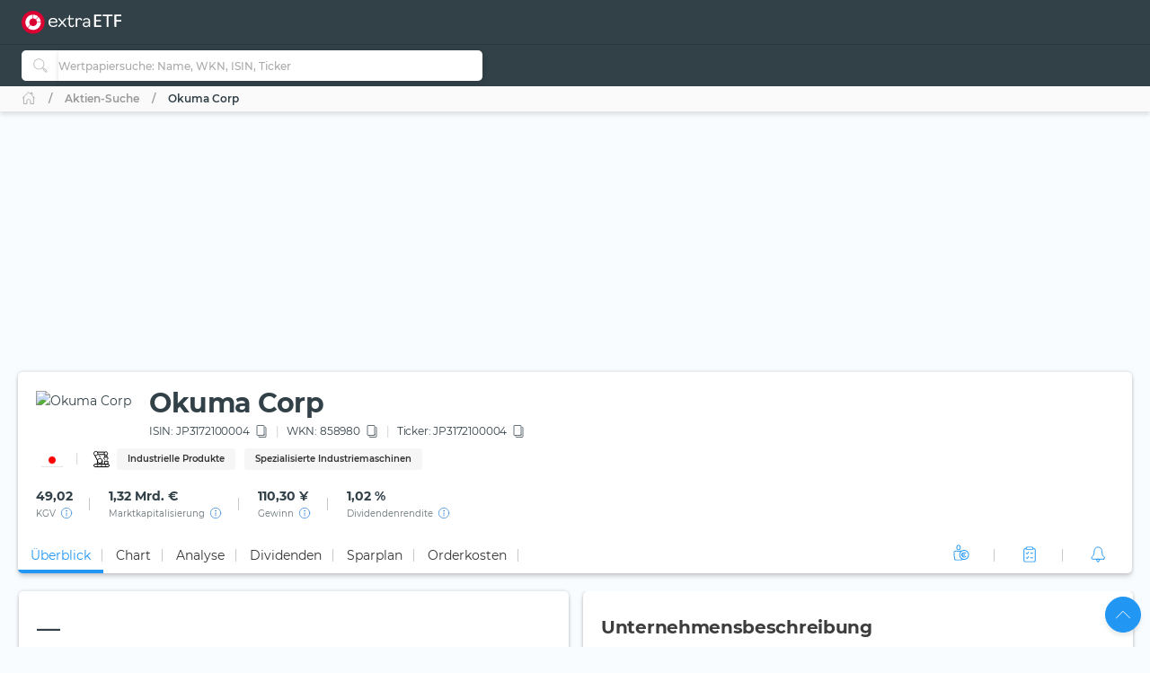

--- FILE ---
content_type: image/svg+xml
request_url: https://extraetf.com/assets/icons/country/JP.svg
body_size: 43517
content:
<svg
    width="26"
    height="16"
    viewBox="0 0 26 16"
    fill="none"
    xmlns="http://www.w3.org/2000/svg"
    xmlns:xlink="http://www.w3.org/1999/xlink">
    <g filter="url(#filter_jp)">
        <path
            d="M1 2C1 0.89543 1.89543 0 3 0H23C24.1046 0 25 0.895431 25 2V12C25 13.1046 24.1046 14 23 14H3C1.89543 14 1 13.1046 1 12V2Z"
            fill="url(#pattern_jp)" />
    </g>
    <defs>
        <filter
            id="filter_jp"
            x="0"
            y="0"
            width="26"
            height="16"
            filterUnits="userSpaceOnUse"
            color-interpolation-filters="sRGB">
            <feFlood
                flood-opacity="0"
                result="BackgroundImageFix" />
            <feColorMatrix
                in="SourceAlpha"
                type="matrix"
                values="0 0 0 0 0 0 0 0 0 0 0 0 0 0 0 0 0 0 127 0" />
            <feOffset dy="1" />
            <feGaussianBlur stdDeviation="0.5" />
            <feColorMatrix
                type="matrix"
                values="0 0 0 0 0 0 0 0 0 0 0 0 0 0 0 0 0 0 0.1 0" />
            <feBlend
                mode="normal"
                in2="BackgroundImageFix"
                result="effect1_dropShadow" />
            <feBlend
                mode="normal"
                in="SourceGraphic"
                in2="effect1_dropShadow"
                result="shape" />
        </filter>
        <pattern
            id="pattern_jp"
            patternContentUnits="objectBoundingBox"
            width="1"
            height="1">
            <use
                xlink:href="#image_jp"
                transform="translate(0 -0.0357143) scale(0.000520833 0.000892857)" />
        </pattern>
        <image
            id="image_jp"
            width="1920"
            height="1200"
            xlink:href="[data-uri]" />
    </defs>
</svg>


--- FILE ---
content_type: image/svg+xml
request_url: https://extraetf.com/assets/icons/country/DE.svg
body_size: 1560
content:
<svg
    width="26"
    height="16"
    viewBox="0 0 26 16"
    fill="none"
    xmlns="http://www.w3.org/2000/svg"
    xmlns:xlink="http://www.w3.org/1999/xlink">
    <g filter="url(#filter_de)">
        <path
            d="M1 2C1 0.89543 1.89543 0 3 0H23C24.1046 0 25 0.895431 25 2V12C25 13.1046 24.1046 14 23 14H3C1.89543 14 1 13.1046 1 12V2Z"
            fill="url(#pattern_de)" />
    </g>
    <defs>
        <filter
            id="filter_de"
            x="0"
            y="0"
            width="26"
            height="16"
            filterUnits="userSpaceOnUse"
            color-interpolation-filters="sRGB">
            <feFlood
                flood-opacity="0"
                result="BackgroundImageFix" />
            <feColorMatrix
                in="SourceAlpha"
                type="matrix"
                values="0 0 0 0 0 0 0 0 0 0 0 0 0 0 0 0 0 0 127 0" />
            <feOffset dy="1" />
            <feGaussianBlur stdDeviation="0.5" />
            <feColorMatrix
                type="matrix"
                values="0 0 0 0 0 0 0 0 0 0 0 0 0 0 0 0 0 0 0.1 0" />
            <feBlend
                mode="normal"
                in2="BackgroundImageFix"
                result="effect1_dropShadow" />
            <feBlend
                mode="normal"
                in="SourceGraphic"
                in2="effect1_dropShadow"
                result="shape" />
        </filter>
        <pattern
            id="pattern_de"
            patternContentUnits="objectBoundingBox"
            width="1"
            height="1">
            <use
                xlink:href="#image_de"
                transform="translate(-0.0333333) scale(0.00253968 0.004)" />
        </pattern>
        <image
            id="image_de"
            width="420"
            height="250"
            xlink:href="[data-uri]" />
    </defs>
</svg>
